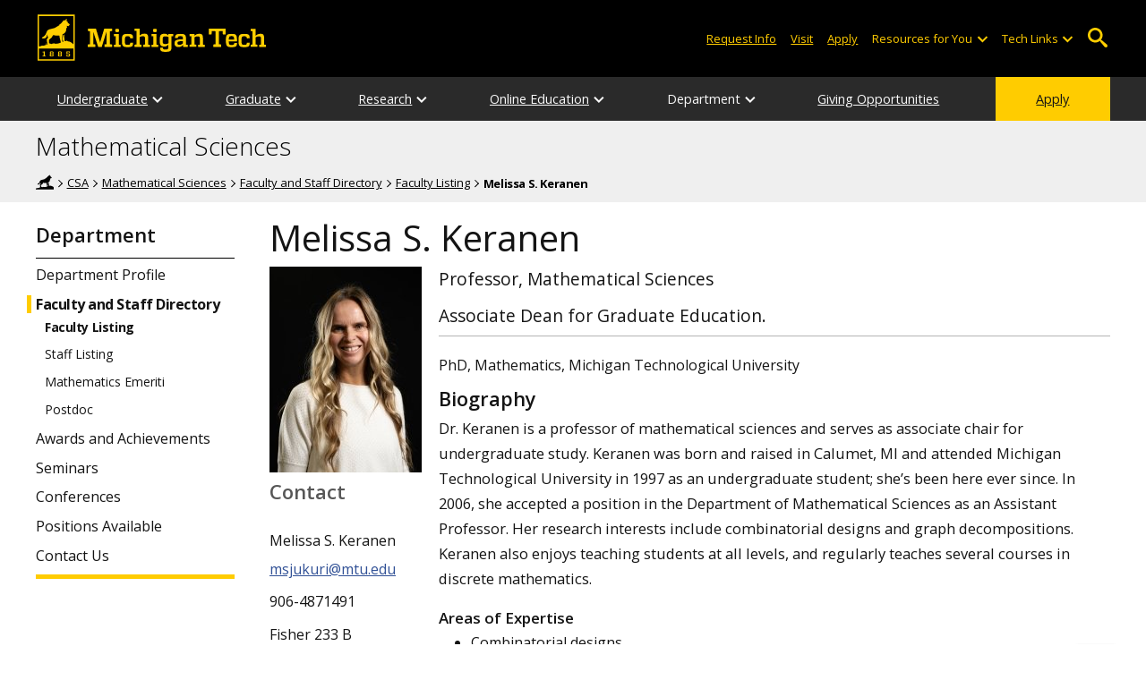

--- FILE ---
content_type: text/html; charset=UTF-8
request_url: https://www.mtu.edu/math/department/faculty-staff/faculty/keranen/
body_size: 9997
content:
<!DOCTYPE HTML><html lang="en">
   <head>
      <meta charset="UTF-8">
      <meta name="viewport" content="width=device-width, initial-scale=1">
      <title>Melissa S. Keranen | Mathematical Sciences</title>
      <meta name="Description" content="Melissa S. Keranen profile: Professor, Mathematical Sciences and Associate Dean for Graduate Education.. Mathematical Sciences, Michigan Tech.">
      <meta name="Keywords" content="Melissa S. Keranen Mathematical Sciences Michigan Tech, Melissa S. Keranen Mathematical Sciences, Melissa S. Keranen Michigan Tech, Melissa S. Keranen">
      


<!-- <link type="text/css" rel="stylesheet" href="//www.mtu.edu/mtu_resources/styles/n/normalize.css" /> -->
<!-- <link type="text/css" rel="stylesheet" href="//www.mtu.edu/mtu_resources/styles/n/base.css" /> -->
<link type="text/css" rel="stylesheet" href="//www.mtu.edu/mtu_resources/styles/n/base.css" />

<!-- this is the headcode include -->
<!--<link rel="stylesheet" href="/_resources/css/oustyles.css" />-->

<link href="//www.mtu.edu/mtu_resources/styles/n/print.css" type="text/css" rel="stylesheet" media="print" />
<script>/**
 * +------------------------------------------------------------------------+
 * | Global Settings                                                        |
 * +------------------------------------------------------------------------+
 */
(function() {
	// TODO: Fix if the user has switched their system preferences. 
	// Only set cookie in settings page.	
	function setFontSize(value) {
		if (value) {
			document.documentElement.classList.remove(window.mtuFontSize);
			document.documentElement.classList.add(value);
			window.mtuFontSize = value;
		}
	}

	function setReducedMotion(value) {
		if (value) {
			document.documentElement.classList.add("reduce-animations");
		} else {
			document.documentElement.classList.remove("reduce-animations");
		}
	}

	function setTheme(value) {
		if (value) {
			document.documentElement.classList.remove(window.mtuTheme);
			document.documentElement.classList.add(value);
			window.mtuTheme = value;
		}
	}
	
	const animQuery = window.matchMedia("(prefers-reduced-motion: reduce)");
	const darkQuery = window.matchMedia("(prefers-color-scheme: dark)");

	let mtuAnimations;
	let mtuFontSize;
	let mtuTheme;

	try {
		mtuAnimations = localStorage.getItem("mtuAnimations");
		mtuFontSize = localStorage.getItem("mtuFontSize");
		mtuTheme = localStorage.getItem("mtuTheme");
	} catch (error) {
		console.error(error);
		return;
	}

	setFontSize(mtuFontSize);
	setReducedMotion(mtuAnimations === "reduced" || animQuery.matches);

	if (mtuTheme === "system") {
		mtuTheme = darkQuery.matches ? "dark" : "light";
	}

	if (mtuTheme === "dark") {
		const link = document.createElement("link");
		link.href = "/mtu_resources/assets/css/app-dark.css";
		link.rel = "stylesheet";
		link.type = "text/css";

		document.head.append(link);
	}

	setTheme(mtuTheme);
})();

/**
 * +------------------------------------------------------------------------+
 * | Global Header and Navigation                                           |
 * +------------------------------------------------------------------------+
 */
(function() {
	function adjustNav() {
		let navBar = document.querySelector('.nav-bar');
		if (navBar) {
			let navCount = navBar.querySelectorAll('.menu_item').length;
			let height = navBar.clientHeight;	

			if (height > 50) {
			  navBar.style.setProperty('--navCount', navCount);
			  navBar.classList.add('nav-tall');
			} else {
			  navBar.style.removeProperty('--navCount');
			  navBar.classList.remove('nav-tall');
			}	
		}
	}
	
	// Adjust header height right away.
	adjustNav();
	
	// Re-adjust header height as content loads.
	window.addEventListener("DOMContentLoaded", adjustNav);
	window.addEventListener("load", adjustNav);
	
	// Setting up some space for items after the nav to be seen.
	function onResize() {
		let header = document.querySelector(".nav, .mtu-nav");
		let headerHeight;
		
		if (header) {
			headerHeight = header.clientHeight + "px";
			document.documentElement.style.setProperty("--mtu-header-height", headerHeight);
		}
	}
	
	// Create --mtu-header-height now.
	onResize();
	
	// Update --mtu-header-height on load.
	window.addEventListener("DOMContentLoaded", onResize);
	window.addEventListener("load", onResize);
	
	// Update --mtu-header-height on resize.
	let frameId;
	window.addEventListener("resize", function() {
		// Debounce the resize event.
		if (frameId) {
			window.cancelAnimationFrame(frameId);
		}
		
		frameId = window.requestAnimationFrame(onResize);
	});
})();

/**
 * Defers execution of the given function until after jQuery is loaded.
 */
function defer(fn) {
	if (window.jsSet) {
		fn();
		return;
	}
	
	setTimeout(function() {
		defer(fn);
	}, 100);
}
</script><meta property="mtu:ou_content_type" content="profile">
      <meta property="mtu:ou_content_id" content="9321b233-82c6-4415-882d-5ac7afbf1d54"><script type="application/ld+json">{
    "@context": "https://schema.org",
    "@type": "ProfilePage",
    "dateCreated": "2017-08-01T12:26:00-04:00",
    "dateModified": "2026-01-09T10:14:22-05:00",
    "mainEntity": {
        "@type": "Person",
        "name": "Melissa S. Keranen",
        "description": "Professor, Mathematical Sciences",
        "identifier": "msjukuri@mtu.edu",
        "image": [
            "https://www.mtu.edu/math/department/faculty-staff/faculty/keranen/images/melissa-keranen-09212023001-personnel170.jpg",
            "https://www.mtu.edu/math/department/faculty-staff/faculty/keranen/images/melissa-keranen-09212023001-personnel340.jpg"
        ]
    },
    "isPartOf": {
        "@type": "WebSite",
        "headline": "Michigan Technological University",
        "name": "Michigan Technological University",
        "legalName": "Michigan Technological University",
        "alternateName": [
            "Michigan Tech University",
            "Michigan Tech",
            "MTU",
            "mtu.edu",
            "Tech"
        ],
        "url": "https://www.mtu.edu/",
        "slogan": "Tomorrow Needs Michigan Tech. Tomorrow Needs You.",
        "foundingDate": "1885",
        "description": "Michigan Technological University is an R1 flagship technological research university founded in 1885. Our campus is situated just miles from Lake Superior in Michigan's Upper Peninsula."
    },
    "sameAs": [
        "https://www.mtu.edu/math/department/faculty-staff/faculty/keranen/index.html",
        "https://www.mtu.edu/sciences-arts/undergraduate/advisors/keranen/index.html"
    ]
}</script><link rel="canonical" href="https://www.mtu.edu/math/department/faculty-staff/faculty/keranen/">
      <script>
window.dataLayer = window.dataLayer || [];
if(window.devicePixelRatio > 1.5) {
	dataLayer.push({'retina':'true'});
} else {
	dataLayer.push({'retina':'false'});
}
let theme = localStorage.getItem('mtuTheme') || 'light';
let animations = localStorage.getItem('mtuAnimations') || 'no-preference';
let fontSize = localStorage.getItem('mtuFontSize') || 'font-normal';

dataLayer.push({'themes':theme,'animations':animations,'font_size':fontSize});
dataLayer.push({'pageType' : 'personnel',
'internalExternal' : 'external'});
</script>

<!-- Google Tag Manager -->
<script>(function(w,d,s,l,i){w[l]=w[l]||[];w[l].push({'gtm.start':
new Date().getTime(),event:'gtm.js'});var f=d.getElementsByTagName(s)[0],
j=d.createElement(s),dl=l!='dataLayer'?'&l='+l:'';j.async=true;j.src=
'https://gtm-tagging-1.mtu.edu/gtm.js?id='+i+dl;f.parentNode.insertBefore(j,f);
})(window,document,'script','dataLayer','GTM-K6W7S4L9');</script>
<!-- End Google Tag Manager -->


<link rel="preconnect" href="https://fonts.googleapis.com">
<link rel="preconnect" href="https://fonts.gstatic.com" crossorigin />
<link href="https://fonts.googleapis.com/css2?family=Open+Sans:ital,wght@0,300;0,400;0,600;0,700;1,400;1,600;1,700&display=swap" rel="preload" as="style">
<link href="https://fonts.googleapis.com/css2?family=Open+Sans:ital,wght@0,300;0,400;0,600;0,700;1,400;1,600;1,700&display=swap" rel="stylesheet" /></head>
   <body>
      <div aria-atomic="true" aria-live="polite" class="sr-only" id="sr-announcements" role="status"></div>
      <div class="stick"><svg xmlns="http://www.w3.org/2000/svg" viewBox="0 0 0 0" width="0" height="0" focusable="false" role="none" style="visibility: hidden; position: absolute; left: -9999px; overflow: hidden;" ><defs><filter id="wp-duotone-dark-grayscale"><feColorMatrix color-interpolation-filters="sRGB" type="matrix" values=" .299 .587 .114 0 0 .299 .587 .114 0 0 .299 .587 .114 0 0 .299 .587 .114 0 0 " /><feComponentTransfer color-interpolation-filters="sRGB" ><feFuncR type="table" tableValues="0 0.49803921568627" /><feFuncG type="table" tableValues="0 0.49803921568627" /><feFuncB type="table" tableValues="0 0.49803921568627" /><feFuncA type="table" tableValues="1 1" /></feComponentTransfer><feComposite in2="SourceGraphic" operator="in" /></filter></defs></svg><svg xmlns="http://www.w3.org/2000/svg" viewBox="0 0 0 0" width="0" height="0" focusable="false" role="none" style="visibility: hidden; position: absolute; left: -9999px; overflow: hidden;" ><defs><filter id="wp-duotone-grayscale"><feColorMatrix color-interpolation-filters="sRGB" type="matrix" values=" .299 .587 .114 0 0 .299 .587 .114 0 0 .299 .587 .114 0 0 .299 .587 .114 0 0 " /><feComponentTransfer color-interpolation-filters="sRGB" ><feFuncR type="table" tableValues="0 1" /><feFuncG type="table" tableValues="0 1" /><feFuncB type="table" tableValues="0 1" /><feFuncA type="table" tableValues="1 1" /></feComponentTransfer><feComposite in2="SourceGraphic" operator="in" /></filter></defs></svg><svg xmlns="http://www.w3.org/2000/svg" viewBox="0 0 0 0" width="0" height="0" focusable="false" role="none" style="visibility: hidden; position: absolute; left: -9999px; overflow: hidden;" ><defs><filter id="wp-duotone-purple-yellow"><feColorMatrix color-interpolation-filters="sRGB" type="matrix" values=" .299 .587 .114 0 0 .299 .587 .114 0 0 .299 .587 .114 0 0 .299 .587 .114 0 0 " /><feComponentTransfer color-interpolation-filters="sRGB" ><feFuncR type="table" tableValues="0.54901960784314 0.98823529411765" /><feFuncG type="table" tableValues="0 1" /><feFuncB type="table" tableValues="0.71764705882353 0.25490196078431" /><feFuncA type="table" tableValues="1 1" /></feComponentTransfer><feComposite in2="SourceGraphic" operator="in" /></filter></defs></svg><svg xmlns="http://www.w3.org/2000/svg" viewBox="0 0 0 0" width="0" height="0" focusable="false" role="none" style="visibility: hidden; position: absolute; left: -9999px; overflow: hidden;" ><defs><filter id="wp-duotone-blue-red"><feColorMatrix color-interpolation-filters="sRGB" type="matrix" values=" .299 .587 .114 0 0 .299 .587 .114 0 0 .299 .587 .114 0 0 .299 .587 .114 0 0 " /><feComponentTransfer color-interpolation-filters="sRGB" ><feFuncR type="table" tableValues="0 1" /><feFuncG type="table" tableValues="0 0.27843137254902" /><feFuncB type="table" tableValues="0.5921568627451 0.27843137254902" /><feFuncA type="table" tableValues="1 1" /></feComponentTransfer><feComposite in2="SourceGraphic" operator="in" /></filter></defs></svg><svg xmlns="http://www.w3.org/2000/svg" viewBox="0 0 0 0" width="0" height="0" focusable="false" role="none" style="visibility: hidden; position: absolute; left: -9999px; overflow: hidden;" ><defs><filter id="wp-duotone-midnight"><feColorMatrix color-interpolation-filters="sRGB" type="matrix" values=" .299 .587 .114 0 0 .299 .587 .114 0 0 .299 .587 .114 0 0 .299 .587 .114 0 0 " /><feComponentTransfer color-interpolation-filters="sRGB" ><feFuncR type="table" tableValues="0 0" /><feFuncG type="table" tableValues="0 0.64705882352941" /><feFuncB type="table" tableValues="0 1" /><feFuncA type="table" tableValues="1 1" /></feComponentTransfer><feComposite in2="SourceGraphic" operator="in" /></filter></defs></svg><svg xmlns="http://www.w3.org/2000/svg" viewBox="0 0 0 0" width="0" height="0" focusable="false" role="none" style="visibility: hidden; position: absolute; left: -9999px; overflow: hidden;" ><defs><filter id="wp-duotone-magenta-yellow"><feColorMatrix color-interpolation-filters="sRGB" type="matrix" values=" .299 .587 .114 0 0 .299 .587 .114 0 0 .299 .587 .114 0 0 .299 .587 .114 0 0 " /><feComponentTransfer color-interpolation-filters="sRGB" ><feFuncR type="table" tableValues="0.78039215686275 1" /><feFuncG type="table" tableValues="0 0.94901960784314" /><feFuncB type="table" tableValues="0.35294117647059 0.47058823529412" /><feFuncA type="table" tableValues="1 1" /></feComponentTransfer><feComposite in2="SourceGraphic" operator="in" /></filter></defs></svg><svg xmlns="http://www.w3.org/2000/svg" viewBox="0 0 0 0" width="0" height="0" focusable="false" role="none" style="visibility: hidden; position: absolute; left: -9999px; overflow: hidden;" ><defs><filter id="wp-duotone-purple-green"><feColorMatrix color-interpolation-filters="sRGB" type="matrix" values=" .299 .587 .114 0 0 .299 .587 .114 0 0 .299 .587 .114 0 0 .299 .587 .114 0 0 " /><feComponentTransfer color-interpolation-filters="sRGB" ><feFuncR type="table" tableValues="0.65098039215686 0.40392156862745" /><feFuncG type="table" tableValues="0 1" /><feFuncB type="table" tableValues="0.44705882352941 0.4" /><feFuncA type="table" tableValues="1 1" /></feComponentTransfer><feComposite in2="SourceGraphic" operator="in" /></filter></defs></svg><svg xmlns="http://www.w3.org/2000/svg" viewBox="0 0 0 0" width="0" height="0" focusable="false" role="none" style="visibility: hidden; position: absolute; left: -9999px; overflow: hidden;" ><defs><filter id="wp-duotone-blue-orange"><feColorMatrix color-interpolation-filters="sRGB" type="matrix" values=" .299 .587 .114 0 0 .299 .587 .114 0 0 .299 .587 .114 0 0 .299 .587 .114 0 0 " /><feComponentTransfer color-interpolation-filters="sRGB" ><feFuncR type="table" tableValues="0.098039215686275 1" /><feFuncG type="table" tableValues="0 0.66274509803922" /><feFuncB type="table" tableValues="0.84705882352941 0.41960784313725" /><feFuncA type="table" tableValues="1 1" /></feComponentTransfer><feComposite in2="SourceGraphic" operator="in" /></filter></defs></svg>

<section aria-label="skip links">
    <div class="skip-links" id="skip">
        <a href="#main">Skip to page content</a>
        <a href="#mtu-footer">Skip to footer navigation</a>
    </div>
</section>

<header class="mtu-nav">
    <div class="pre-nav-wrapper background-black">
        <div class="pre-nav">
            <button class="mobile-menu-button hide-for-desktop"
                    data-inactive>
                <span class="mobile-button-text">Menu</span>
            </button>

            <div class="pre-nav-logo">
                <a class="pre-nav-logo-link" href="https://www.mtu.edu">
                    <img alt="Michigan Tech Logo"
                         class="pre-nav-logo-image"
                         src="https://www.mtu.edu/mtu_resources/images/logos/michigan-tech-logo-full-yellow.svg"
                         width="255"
                         height="45" />
                </a>
            </div>

            <div class="audience-search display-audience show-for-desktop">
                <div class="audience-wrapper show-for-desktop">
                    <ul aria-label="Audiences"
                        class="audience-nav">
                        <li class="menu_item">
                                <a class="menu_link"
									aria-label="Request Information from Michigan Tech"
                                   href="/request/index.html">
                                    Request Info
                                </a>
                            </li><li class="menu_item">
                                <a class="menu_link"
									aria-label="Visit Michigan Tech"
                                   href="/visit/index.html">
                                    Visit
                                </a>
                            </li><li class="menu_item">
                                <a class="menu_link"
									aria-label="Apply to Michigan Tech"
                                   href="/apply/index.html">
                                    Apply
                                </a>
                            </li> 
                        
                        <li class="menu_item resources-links tech-links">
                                        <div class="menu_link">
                                            Resources for You
                                        </div>
                                        
                                        <button aria-label="Open sub-menu"
                                                class="submenu-button arrow"></button>
                                        
                                        <ul class="tech-links-menu menu_submenu">
                                        
                                            <li class="submenu_item">
                                                    <a
                                                       href="/future/index.html">
                                                        Prospective Students
                                                    </a>
                                                </li><li class="submenu_item">
                                                    <a
                                                       href="/admissions/enroll/index.html">
                                                        Admitted Students
                                                    </a>
                                                </li><li class="submenu_item">
                                                    <a
                                                       href="/current/index.html">
                                                        Current Students
                                                    </a>
                                                </li><li class="submenu_item">
                                                    <a
                                                       href="/faculty-staff/index.html">
                                                        Faculty and Staff
                                                    </a>
                                                </li><li class="submenu_item">
                                                    <a
                                                       href="/alumni/index.html">
                                                        Alumni and Friends
                                                    </a>
                                                </li><li class="submenu_item">
                                                    <a
                                                       href="/admissions/connect/parents/index.html">
                                                        Parents and Family
                                                    </a>
                                                </li><li class="submenu_item">
                                                    <a
                                                       href="/industry/index.html">
                                                        Industry/Partners
                                                    </a>
                                                </li> 
                                            
                                        </ul>
                                    </li>
                        
                        <li class="menu_item tech-links">
                            <div class="menu_link">
                                Tech Links
                            </div>

                            <button aria-label="Open sub-menu"
                                    class="submenu-button arrow"></button>

                            <ul class="tech-links-menu menu_submenu">
    <li class="submenu_item">
        <a class="link-az" href="/a2z/index.html">
            A to Z
        </a>
    </li>

    <li class="submenu_item">
        <a class="link-directory" href="/directory/">
            Campus Directory
        </a>
    </li>

    <li class="submenu_item">
        <a class="link-canvas" href="https://mtu.instructure.com/">
            Canvas
        </a>
    </li>

    <li class="submenu_item">
        <a class="link-concur" href="https://sso.mtu.edu/cas/idp/profile/SAML2/Unsolicited/SSO?providerId=https%3A%2F%2Fwww.concursolutions.com">
            Concur
        </a>
    </li>

    <li class="submenu_item">
        <a class="link-email" href="https://mail.google.com/a/mtu.edu/">
            Email
        </a>
    </li>
    
    <li class="submenu_item">
        <a class="link-mymt" href="https://www.mtu.edu/experience/">
            Experience
        </a>
    </li>

    <li class="submenu_item">
        <a class="link-sds" href="https://www.mtu.edu/sds/">
            Safety Data Sheets
        </a>
    </li>
    
    <li class="submenu_item">
        <a class="link-settings" href="/site-settings/index.html">
            Website Settings
        </a>
    </li>
</ul>
                        </li>
                    </ul>
                </div>

                <!-- Google Tag Manager (noscript) -->
<noscript aria-hidden="true"><iframe src="https://gtm-tagging-1.mtu.edu/ns.html?id=GTM-K6W7S4L9"
height="0" width="0" style="display:none;visibility:hidden"></iframe></noscript>
<!-- End Google Tag Manager (noscript) -->
	<div class="desktop-search-bar search-bar show-for-desktop">
		<form action="https://www.mtu.edu/search/" class="search-fields invisible">
				<label for="desktop-search">
					Search
				</label>
	
			<input class="search-text"
				id="desktop-search"
				name="q"
				type="search" />
	
			<button class="search-clear">
				Clear Search Input
			</button>
	
			<label for="search-options" hidden>
				Search Category
			</label>
	
			<select class="search-options" id="search-options">
				<option value="mtu">
					Michigan Tech
				</option>
				 
				<option data-action="https://www.mtu.edu/math/" data-name="s" value="site">
					This Site
				</option>
								<option data-action="https://www.mtu.edu/majors/" value="programs">
					Programs
				</option>
			</select>
	
			<button class="search-button" type="submit">
				Go
			</button>
		</form>
	
		<button aria-expanded="false" class="search-toggle-button">
			Open Search
		</button>
	</div>
	            </div>
        </div>
    </div>

   <nav class="nav-bar show-for-desktop">
      <ul class="menu" aria-label="Main Navigation">
      <li class="menu_item menu_has-submenu"><a href="/math/undergraduate/" class="menu_link">Undergraduate</a><button class="submenu-button arrow" aria-expanded="false" aria-label="Undergraduate sub-menu"></button>
<ul class="menu_submenu"><li class="submenu_item"><a class="submenu_link" href="/math/undergraduate/mathematics/"><span>Mathematics BS</span></a>
</li><li class="submenu_item"><a class="submenu_link" href="/math/undergraduate/math-computer-science/"><span>Mathematics and Computer Science BS</span></a>
</li><li class="submenu_item"><a class="submenu_link" href="/math/undergraduate/statistics/"><span>Statistics BS</span></a>
</li><li class="submenu_item"><a class="submenu_link" href="/math/undergraduate/minors-certificates/"><span>Minors and Certificates</span></a>
</li><li class="submenu_item"><a class="submenu_link" href="/math/undergraduate/placement/"><span>Math Placement</span></a>
</li><li class="submenu_item"><a class="submenu_link" href="/math/undergraduate/advising/"><span>Advising</span></a>
</li><li class="submenu_item"><a class="submenu_link" href="/math/online/"><span>Online Math Classes</span></a>
</li><li class="submenu_item"><a class="submenu_link" href="/math/undergraduate/learning-center/"><span>Learning Center</span></a>
</li><li class="submenu_item"><a class="submenu_link" href="/math/undergraduate/mathlab/"><span>MathLab</span></a>
</li><li class="submenu_item"><a class="submenu_link" href="/math/salaries/"><span>Math Salary Statistics</span></a>
</li></ul>
</li><li class="menu_item menu_has-submenu"><a href="/math/graduate/program/" class="menu_link">Graduate</a><button class="submenu-button arrow" aria-expanded="false" aria-label="Graduate sub-menu"></button>
<ul class="menu_submenu"><li class="submenu_item"><a class="submenu_link" href="/math/graduate/program/"><span>Program Information</span></a>
</li><li class="submenu_item"><a class="submenu_link" href="/math/graduate/mathematical-sciences/"><span>Mathematical Sciences MS, PhD</span></a>
</li><li class="submenu_item"><a class="submenu_link" href="/gradschool/programs/degrees/applied-statistics/"><span>Applied Statistics MS</span></a>
</li><li class="submenu_item"><a class="submenu_link" href="/gradschool/programs/degrees/statistics/"><span>Statistics MS, PhD</span></a>
</li><li class="submenu_item"><a class="submenu_link" href="/math/graduate/degree-requirements/"><span>Degree Requirements</span></a>
</li><li class="submenu_item"><a class="submenu_link" href="/math/graduate/admissions-funding/"><span>Admissions and Funding</span></a>
</li><li class="submenu_item"><a class="submenu_link" href="/math/graduate/qualifying-exam/"><span>Qualifying Exam</span></a>
</li><li class="submenu_item"><a class="submenu_link" href="/math/graduate/comprehensive-exam/"><span>Comprehensive Exam</span></a>
</li><li class="submenu_item"><a class="submenu_link" href="/math/graduate/students/"><span>Grad Student Directory</span></a>
</li><li class="submenu_item"><a class="submenu_link" href="/math/graduate/theses-dissertations/"><span>Theses and Dissertations</span></a>
</li></ul>
</li><li class="menu_item menu_has-submenu"><a href="/math/research/interests/" class="menu_link">Research</a><button class="submenu-button arrow" aria-expanded="false" aria-label="Research sub-menu"></button>
<ul class="menu_submenu"><li class="submenu_item"><a class="submenu_link" href="/math/research/algebra/"><span>Algebra and Combinatorics</span></a>
</li><li class="submenu_item"><a class="submenu_link" href="/math/research/computational/"><span>Computational and Applied Math</span></a>
</li><li class="submenu_item"><a class="submenu_link" href="/math/research/discrete/"><span>Discrete Math</span></a>
</li><li class="submenu_item"><a class="submenu_link" href="/math/research/education/"><span>Math Education</span></a>
</li><li class="submenu_item"><a class="submenu_link" href="/math/research/genetics/"><span>Statistical Genetics</span></a>
</li><li class="submenu_item"><a class="submenu_link" href="/math/research/statistics/"><span>Statistics and Probability</span></a>
</li><li class="submenu_item"><a class="submenu_link" href="/math/research/interests/"><span>Research Interests</span></a>
</li></ul>
</li><li class="menu_item menu_has-submenu"><a href="/math/online/" class="menu_link">Online Education</a><button class="submenu-button arrow" aria-expanded="false" aria-label="Online Education sub-menu"></button>
<ul class="menu_submenu"><li class="submenu_item"><a class="submenu_link" href="/math/online/"><span>Undergraduate Online Courses</span></a>
</li><li class="submenu_item"><a class="submenu_link" href="https://onlinedegrees.mtu.edu/programs/applied-statistics?schoolsrc=44088"><span>Applied Statistics, MS</span></a>
</li></ul>
</li><li class="menu_item menu_has-submenu"><div class="menu_link">Department</div><button class="submenu-button arrow" aria-expanded="false" aria-label="Department sub-menu"></button>
<ul class="menu_submenu"><li class="submenu_item"><a class="submenu_link" href="/math/department/profile/"><span>Department Profile</span></a>
</li><li class="submenu_item"><a class="submenu_link" href="/math/department/faculty-staff/"><span>Faculty and Staff Directory</span></a>
</li><li class="submenu_item"><a class="submenu_link" href="/math/department/awards/"><span>Awards and Achievements</span></a>
</li><li class="submenu_item"><a class="submenu_link" href="/math/department/seminars/"><span>Seminars</span></a>
</li><li class="submenu_item"><a class="submenu_link" href="https://conferences.math.mtu.edu/"><span>Conferences</span></a>
</li><li class="submenu_item"><a class="submenu_link" href="/math/department/positions/"><span>Positions Available</span></a>
</li><li class="submenu_item"><a class="submenu_link" href="/math/department/contact/"><span>Contact Us</span></a>
</li></ul>
</li><li class="menu_item"><a href="/math/giving/" class="menu_link">Giving Opportunities</a>
</li><li class="menu_item menu_item-yellow"><a href="/apply/" class="menu_link">Apply</a>
</li>      </ul>
   </nav>

    <nav class="offscreen-nav invisible">
      <div class="mobile-search-bar search-bar">
	<form action="https://www.mtu.edu/search/">
		<label for="mobile-search"
			   hidden>
			Search
		</label>

		<input class="search-text"
			   id="mobile-search"
			   name="q"
			   placeholder="Search"
			   type="search" />

		<button class="search-clear">
			Clear Search Input
		</button>

		<label for="mobile-search-options"
			   hidden>
			Search Category
		</label>

		<select class="search-options"
				id="mobile-search-options">
			<option value="mtu">
				Michigan Tech
			</option>

			 
			<option data-action="https://www.mtu.edu/math/" data-name="s" value="site">
				This Site
			</option>
			
			<option data-action="https://www.mtu.edu/majors"
					value="programs">
				Programs
			</option>
		</select>

		<button class="search-button"
				type="submit">
			Search
		</button>
	</form>
</div>
        

        <ul class="menu"
            aria-label="Main Navigation">

           
            <li class="menu_item menu_has-submenu"><a href="/math/undergraduate/" class="menu_link">Undergraduate</a><button class="submenu-button arrow" aria-expanded="false" aria-label="Undergraduate sub-menu"></button>
<ul class="menu_submenu"><li class="submenu_item"><a class="submenu_link" href="/math/undergraduate/mathematics/"><span>Mathematics BS</span></a>
</li><li class="submenu_item"><a class="submenu_link" href="/math/undergraduate/math-computer-science/"><span>Mathematics and Computer Science BS</span></a>
</li><li class="submenu_item"><a class="submenu_link" href="/math/undergraduate/statistics/"><span>Statistics BS</span></a>
</li><li class="submenu_item"><a class="submenu_link" href="/math/undergraduate/minors-certificates/"><span>Minors and Certificates</span></a>
</li><li class="submenu_item"><a class="submenu_link" href="/math/undergraduate/placement/"><span>Math Placement</span></a>
</li><li class="submenu_item"><a class="submenu_link" href="/math/undergraduate/advising/"><span>Advising</span></a>
</li><li class="submenu_item"><a class="submenu_link" href="/math/online/"><span>Online Math Classes</span></a>
</li><li class="submenu_item"><a class="submenu_link" href="/math/undergraduate/learning-center/"><span>Learning Center</span></a>
</li><li class="submenu_item"><a class="submenu_link" href="/math/undergraduate/mathlab/"><span>MathLab</span></a>
</li><li class="submenu_item"><a class="submenu_link" href="/math/salaries/"><span>Math Salary Statistics</span></a>
</li></ul>
</li><li class="menu_item menu_has-submenu"><a href="/math/graduate/program/" class="menu_link">Graduate</a><button class="submenu-button arrow" aria-expanded="false" aria-label="Graduate sub-menu"></button>
<ul class="menu_submenu"><li class="submenu_item"><a class="submenu_link" href="/math/graduate/program/"><span>Program Information</span></a>
</li><li class="submenu_item"><a class="submenu_link" href="/math/graduate/mathematical-sciences/"><span>Mathematical Sciences MS, PhD</span></a>
</li><li class="submenu_item"><a class="submenu_link" href="/gradschool/programs/degrees/applied-statistics/"><span>Applied Statistics MS</span></a>
</li><li class="submenu_item"><a class="submenu_link" href="/gradschool/programs/degrees/statistics/"><span>Statistics MS, PhD</span></a>
</li><li class="submenu_item"><a class="submenu_link" href="/math/graduate/degree-requirements/"><span>Degree Requirements</span></a>
</li><li class="submenu_item"><a class="submenu_link" href="/math/graduate/admissions-funding/"><span>Admissions and Funding</span></a>
</li><li class="submenu_item"><a class="submenu_link" href="/math/graduate/qualifying-exam/"><span>Qualifying Exam</span></a>
</li><li class="submenu_item"><a class="submenu_link" href="/math/graduate/comprehensive-exam/"><span>Comprehensive Exam</span></a>
</li><li class="submenu_item"><a class="submenu_link" href="/math/graduate/students/"><span>Grad Student Directory</span></a>
</li><li class="submenu_item"><a class="submenu_link" href="/math/graduate/theses-dissertations/"><span>Theses and Dissertations</span></a>
</li></ul>
</li><li class="menu_item menu_has-submenu"><a href="/math/research/interests/" class="menu_link">Research</a><button class="submenu-button arrow" aria-expanded="false" aria-label="Research sub-menu"></button>
<ul class="menu_submenu"><li class="submenu_item"><a class="submenu_link" href="/math/research/algebra/"><span>Algebra and Combinatorics</span></a>
</li><li class="submenu_item"><a class="submenu_link" href="/math/research/computational/"><span>Computational and Applied Math</span></a>
</li><li class="submenu_item"><a class="submenu_link" href="/math/research/discrete/"><span>Discrete Math</span></a>
</li><li class="submenu_item"><a class="submenu_link" href="/math/research/education/"><span>Math Education</span></a>
</li><li class="submenu_item"><a class="submenu_link" href="/math/research/genetics/"><span>Statistical Genetics</span></a>
</li><li class="submenu_item"><a class="submenu_link" href="/math/research/statistics/"><span>Statistics and Probability</span></a>
</li><li class="submenu_item"><a class="submenu_link" href="/math/research/interests/"><span>Research Interests</span></a>
</li></ul>
</li><li class="menu_item menu_has-submenu"><a href="/math/online/" class="menu_link">Online Education</a><button class="submenu-button arrow" aria-expanded="false" aria-label="Online Education sub-menu"></button>
<ul class="menu_submenu"><li class="submenu_item"><a class="submenu_link" href="/math/online/"><span>Undergraduate Online Courses</span></a>
</li><li class="submenu_item"><a class="submenu_link" href="https://onlinedegrees.mtu.edu/programs/applied-statistics?schoolsrc=44088"><span>Applied Statistics, MS</span></a>
</li></ul>
</li><li class="menu_item menu_has-submenu"><div class="menu_link">Department</div><button class="submenu-button arrow" aria-expanded="false" aria-label="Department sub-menu"></button>
<ul class="menu_submenu"><li class="submenu_item"><a class="submenu_link" href="/math/department/profile/"><span>Department Profile</span></a>
</li><li class="submenu_item"><a class="submenu_link" href="/math/department/faculty-staff/"><span>Faculty and Staff Directory</span></a>
</li><li class="submenu_item"><a class="submenu_link" href="/math/department/awards/"><span>Awards and Achievements</span></a>
</li><li class="submenu_item"><a class="submenu_link" href="/math/department/seminars/"><span>Seminars</span></a>
</li><li class="submenu_item"><a class="submenu_link" href="https://conferences.math.mtu.edu/"><span>Conferences</span></a>
</li><li class="submenu_item"><a class="submenu_link" href="/math/department/positions/"><span>Positions Available</span></a>
</li><li class="submenu_item"><a class="submenu_link" href="/math/department/contact/"><span>Contact Us</span></a>
</li></ul>
</li><li class="menu_item"><a href="/math/giving/" class="menu_link">Giving Opportunities</a>
</li><li class="menu_item menu_item-yellow"><a href="/apply/" class="menu_link">Apply</a>
</li>    
            <li class="menu_item menu_has-submenu menu_item-black">
                <div class="menu_link">
				Connect with Us                </div>

                <button aria-label="Open sub-menu"
                        class="submenu-button arrow"></button>

                <ul class="tech-links-menu menu_submenu">
                    <li class="submenu_item">
                            <a class="submenu_link"
							   aria-label="Request Information from Michigan Tech"
                               href="/request/index.html">
                                Request Info
                            </a>
                        </li><li class="submenu_item">
                            <a class="submenu_link"
							   aria-label="Visit Michigan Tech"
                               href="/visit/index.html">
                                Visit
                            </a>
                        </li><li class="submenu_item">
                            <a class="submenu_link"
							   aria-label="Apply to Michigan Tech"
                               href="/apply/index.html">
                                Apply
                            </a>
                        </li> 
                </ul>
            </li>
            
            <li class="menu_item menu_has-submenu menu_item-black">
                                        <div class="menu_link">
                                            Resources for You
                                        </div>
                                        
                                        <button aria-label="Open sub-menu"
                                                class="submenu-button arrow"></button>
                                        
                                        <ul class="tech-links-menu menu_submenu">
                                        
                                            <li class="submenu_item">
                                                    <a class="submenu_link"
                                                       href="/future/index.html">
                                                        Prospective Students
                                                    </a>
                                                </li><li class="submenu_item">
                                                    <a class="submenu_link"
                                                       href="/admissions/enroll/index.html">
                                                        Admitted Students
                                                    </a>
                                                </li><li class="submenu_item">
                                                    <a class="submenu_link"
                                                       href="/current/index.html">
                                                        Current Students
                                                    </a>
                                                </li><li class="submenu_item">
                                                    <a class="submenu_link"
                                                       href="/faculty-staff/index.html">
                                                        Faculty and Staff
                                                    </a>
                                                </li><li class="submenu_item">
                                                    <a class="submenu_link"
                                                       href="/alumni/index.html">
                                                        Alumni and Friends
                                                    </a>
                                                </li><li class="submenu_item">
                                                    <a class="submenu_link"
                                                       href="/admissions/connect/parents/index.html">
                                                        Parents and Family
                                                    </a>
                                                </li><li class="submenu_item">
                                                    <a class="submenu_link"
                                                       href="/industry/index.html">
                                                        Industry/Partners
                                                    </a>
                                                </li> 
                                            
                                        </ul>
                                    </li>

            <li class="menu_item menu_has-submenu menu_item-black">
                <div class="menu_link">
                    Tech Links
                </div>

                <button aria-label="Open sub-menu"
                        class="submenu-button arrow"></button>

                <ul class="tech-links-menu menu_submenu">
    <li class="submenu_item">
        <a class="link-az" href="/a2z/index.html">
            A to Z
        </a>
    </li>
    
    <li class="submenu_item">
        <a class="link-directory" href="/directory/">
            Campus Directory
        </a>
    </li>

    <li class="submenu_item">
        <a class="link-canvas" href="https://mtu.instructure.com/">
            Canvas
        </a>
    </li>
    
    <li class="submenu_item">
        <a class="link-concur" href="https://sso.mtu.edu/cas/idp/profile/SAML2/Unsolicited/SSO?providerId=https%3A%2F%2Fwww.concursolutions.com">
            Concur
        </a>
    </li>

    <li class="submenu_item">
        <a class="link-email" href="https://mail.google.com/a/mtu.edu/">
            Email
        </a>
    </li>
    
    <li class="submenu_item">
        <a class="link-mymt" href="https://www.mtu.edu/experience/">
            Experience
        </a>
    </li>

    <li class="submenu_item">
        <a class="link-sds" href="https://www.mtu.edu/sds/">
            Safety Data Sheets
        </a>
    </li>
    
    <li class="submenu_item">
        <a class="link-settings" href="/site-settings/index.html">
            Website Settings
        </a>
    </li>
</ul>
            </li>
        </ul>
    </nav>
</header>         <section class="background-light-gray" aria-label="Site Title">
            <div class="site-title-wrapper">
               <div class="site-title">
                  <div class="title"><span><a href="/math/">Mathematical Sciences</a></span></div>
                  <div id="breadcrumbs" role="navigation" aria-label="breadcrumbs" class="breadcrumbs">
                     <ul>
                        <li><a href="/">Home</a></li>
                        <li><a href="/sciences-arts/index.html">CSA</a></li>
                        <li><a href="/math/">Mathematical Sciences</a></li>
                        <li><a href="/math/department/faculty-staff/">Faculty and Staff Directory</a></li>
                        <li><a href="/math/department/faculty-staff/faculty/">Faculty Listing</a></li>
                        <li class="active" aria-current="page">Melissa S. Keranen</li>
                     </ul>
                  </div>
               </div>
               </div>
         </section>
         <div id="main" role="main" class="main">
            <section id="body_section" class="body-section" aria-label="main content">
               <div class="full-width">
                  <div class="clearer"></div>
                  <div class="left leftnav">
                     <div id="toggle-left"><img class="more-menu left" height="16" width="20" aria-hidden="true" role="presentation" src="/_resources/images/icons/hamburger.svg" alt="Open"><button class="left not-button"> Also in this section</button></div>
                     <nav aria-label="left side navigtion bar">
                        <ul id="main_links">
                           <li class="nav-title active"><span class="nav-title-heading">Department</span><div class="sublinks">
                                 <ul class="firstlevel"><li><a  href="/math/department/profile/">Department Profile</a></li><li class="active"><a  href="/math/department/faculty-staff/">Faculty and Staff Directory</a><ul class="secondlevel"><li class="active"><a href="/math/department/faculty-staff/faculty/">Faculty Listing</a></li><li><a href="/math/department/faculty-staff/staff/">Staff Listing</a></li><li><a href="/math/department/faculty-staff/emeriti/">Mathematics Emeriti</a></li><li><a href="/math/department/faculty-staff/postdoc/">Postdoc</a></li></ul></li><li><a  href="/math/department/awards/">Awards and Achievements</a></li><li><a  href="/math/department/seminars/">Seminars</a></li><li><a  href="https://conferences.math.mtu.edu/">Conferences</a></li><li><a  href="/math/department/positions/">Positions Available</a></li><li><a  href="/math/department/contact/">Contact Us</a></li></ul>
                              </div>
                           </li>
                        </ul>
                     </nav>
                  </div>
                  <div id="content" class="content">
                     <article id="content_body" aria-label="content" class="main-content">
                        <h1>Melissa S. Keranen</h1>
                        <div id="personnel">
                           <div class="person">
                              <div class="photo"><img class="img" height="230" width="170" alt="Melissa S. Keranen" src="/math/department/faculty-staff/faculty/keranen/images/melissa-keranen-09212023001-personnel170.jpg"><div class="contact">
                                    <h2>Contact</h2>
                                    <div class="personnel-contact-pronouns" style="display:none;">
                                       <p style="font-size:1rem;line-height:0;margin-top:1.6rem;">Melissa S. Keranen</p>
                                       <p style="font-size:1rem;font-style:italic;"></p>
                                    </div>
                                    <ul class="none">
                                       <li class="personnel-email-list-item"><a class="word_wrap" href="mailto:msjukuri@mtu.edu">msjukuri@mtu.edu</a></li>
                                       <li class="personnel-phone-list-item">906-4871491</li>
                                       <li>Fisher 233 B</li>
                                    </ul>
                                    <p><a class="button-blank" href="/math/department/faculty-staff/faculty/keranen/cv-keranen.pdf">Download CV</a></p>
                                 </div>
                              </div>
                              <div class="person_bio">
                                 <div class="personal">
                                    <ul class="none person_list">
                                       <li>Professor, Mathematical Sciences</li>
                                       <li>Associate Dean for Graduate Education.</li>
                                    </ul>
                                 </div>
                                 <div class="content_bio">
                                    <div class="degrees">
                                       <ul class="none">
                                          <li>PhD, Mathematics, Michigan Technological University</li>
                                       </ul>
                                    </div>
                                    <div class="bio_text">
                                       <h2>
                                          		Biography
                                          	</h2>
                                       <p>Dr. Keranen is a professor of mathematical sciences and serves as associate chair
                                          for undergraduate study. Keranen was born and raised in Calumet, MI and attended Michigan
                                          Technological University in 1997 as an undergraduate student; she’s been here ever
                                          since. In 2006, she accepted a position in the Department of Mathematical Sciences
                                          as an Assistant Professor. Her research interests include combinatorial designs and
                                          graph decompositions. Keranen also enjoys teaching students at all levels, and regularly
                                          teaches several courses in discrete mathematics.</p>
                                    </div>
                                 </div>
                                 <div class="right specialties">
                                    <h2>Areas of Expertise</h2>
                                    <ul xmlns:ouc="http://omniupdate.com/XSL/Variables" class="person_list">
                                       
                                       <li>Combinatorial designs</li>
                                       
                                       <li>Graph decompositions</li>
                                       
                                       <li>Graph colorings</li>
                                       </ul>
                                 </div>
                                 <div class="sliders">
                                    <div class="slider" tabindex="0" aria-expanded="false" role="button">
                                       <div class="bar accordion-title">
                                          <div class="h2">Recent Publications</div>
                                       </div>
                                       <div class="slider-content specialties accordion">
                                          <ul xmlns:ouc="http://omniupdate.com/XSL/Variables" class="person_list">
                                             
                                             <li>J. Asplund and M.S. Keranen, Mutually Orthogonal Equitable Latin Rectangles, Discrete
                                                Math, 311 (2011), 1015-1033.</li>
                                             
                                             <li>M.S. Keranen, M.R. Laffin, Fixed block configuration group divisible designs with
                                                block size six, Discrete Math, 312 (2012), 745-756.</li>
                                             
                                             <li>M.S. Keranen, D.L. Kreher, S. Ozkan, Uniform two-class regular partial Steiner triple
                                                systems, Journal of Combinatorial Designs, 20 (2012), 161-178.</li>
                                             
                                             <li>J. Asplund, M.S. Keranen, C. Rodger, Enclosings of lambda-Fold 5-Cycle Systems, Journal
                                                of Combinatorial Designs, To appear.</li>
                                             
                                             <li>M.S. Keranen, S. Ozkan, The Hamilton-Waterloo problem with 4-cycles and a single factor
                                                of n-cycles, Graphs and Combinatorics, To appear.</li>
                                             </ul>
                                       </div>
                                    </div>
                                 </div>
                                 		
                                 	</div>
                           </div>
                        </div>
                        <div class="clearer"></div>
                     </article>
                  </div>
                  <div class="clearer"></div>
               </div>
            </section>
         </div>
         <div class="push"></div>
      </div>
      <footer xmlns:xlink="http://www.w3.org/1999/xlink" id="mtu-footer" class="mtu-footer">
   <div class="footer__pre-nav-wrapper">
      <ul class="no-bullet footer__pre-nav row">
         <li class="footer-button"><a aria-label="Request Information from Michigan Tech" href="/request/index.html">Request Information</a></li>
         <li class="footer-button"><a aria-label="Schedule a Visit at Michigan Tech" href="/visit/index.html">Schedule a Visit</a></li>
         <li class="footer-button-give"><a aria-label="Give to Michigan Tech" href="/giving/index.html">Give</a></li>
         <li class="footer-button-apply"><a aria-label="Apply to Michigan Tech" href="/apply/index.html">Apply</a></li>
      </ul>
   </div>
   <div class="footer row">
      <div class="footer-menu">
         <h2 class="footer-menu__title">Admissions</h2>
         <ul class="no-bullet">
            <li><a href="/admissions/index.html">Undergraduate Admissions</a></li>
            <li><a href="/gradschool/index.html">Graduate Admissions</a></li>
            <li><a href="/globalcampus/index.html">Global Campus</a></li>
            <li><a aria-label="Request Information from Michigan Tech" href="/request/index.html" class="footer-rfi">Request Information</a></li>
            <li><a aria-label="Schedule a Visit to Michigan Tech" href="/visit/index.html" class="footer-visit">Schedule a Visit</a></li>
            <li><a aria-label="Apply to Michigan Tech" href="/apply/index.html" class="footer-apply">Apply</a></li>
            <li><a aria-label="Virtual Tours of Michigan Tech" href="/virtual-tours/index.html">Virtual Tours</a></li>
         </ul>
      </div>
      <div class="footer-menu">
         <h2 class="footer-menu__title">Study and Live</h2>
         <ul class="no-bullet">
            <li><a href="/academics/">Academics</a></li>
            <li><a href="/majors/index.html">Degrees / Majors</a></li>
            <li><a href="/library/index.html">Library</a></li>
            <li><a href="https://www.michigantechhuskies.com/">Athletics</a></li>
            <li><a href="/tour/index.html">Campus and Beyond</a></li>
            <li><a href="https://events.mtu.edu/">Events Calendar</a></li>
            <li><a href="https://michigantechrecreation.com/index.aspx">Recreation</a></li>
         </ul>
      </div>
      <div class="footer-menu">
         <h2 class="footer-menu__title">Campus Info</h2>
         <ul class="no-bullet">
            <li><a href="/about/index.html">About Michigan Tech</a></li>
            <li><a href="/provost/accreditation/index.html" aria-label="University Accreditation">Accreditation</a></li>
            <li><a href="https://map.mtu.edu/">Campus Map</a></li>
            <li><a href="/jobs/index.html">Jobs at Michigan Tech</a></li>
            <li><a href="/news/index.html">News</a></li>
            <li><a href="https://www.mtu.edu/syp/">Summer Youth Programs</a></li>
            <li><a href="/webcams/index.html">Webcams</a></li>
         </ul>
      </div>
      <div class="footer-menu">
         <h2 class="footer-menu__title">Policies and Safety</h2>
         <ul class="no-bullet">
            <li><a href="/title-ix/resources/campus-safety/index.html" aria-label="Campus Safety Information and Resources">Campus Safety Information</a></li>
            <li><a href="/emergencycontacts/index.html">Emergency Contact Information</a></li>
            <li><a href="/deanofstudents/concern/index.html">Report a Concern</a></li>
            <li><a href="/publicsafety/index.html">Public Safety / Police Services</a></li>
            <li><a href="/student-affairs/interests/student-disclosure/index.html">Student Disclosures</a></li>
            <li><a href="/title-ix/index.html">Title IX</a></li>
            <li><a href="/policy/policies/index.html">University Policies</a></li>
         </ul>
      </div>
   </div>
   <div class="row footer__contact">
      <div class="footer__contact-info"><script type="text/javascript">
				(function () {
					let givingHostnames = ["www.mtu.edu", "give.mtu.edu"];
					let givingHref = "\/math\/giving\/index.html";
					let givingBtn = document.querySelector(".footer-button-give a");
					if (givingBtn === null) {
						return;
					}

					let givingUrl = new URL(givingHref, "https://www.mtu.edu/");

					if (Array.from(givingHostnames).includes(givingUrl.hostname)) {
						givingBtn.href = givingUrl.toString();
					}
				})();
			</script><style>
				.footer__pre-nav li:nth-of-type(1), .footer__pre-nav li:nth-of-type(2), .footer__pre-nav li:nth-of-type(3), .footer__pre-nav li:nth-of-type(4) {
					display: block;
				}
			</style><h2><a class="text-gold underline-on-hover" href="/math/">Mathematical Sciences</a></h2><div class="footer__contact-info-address">Fisher 302<br />																					1400 Townsend Drive<br />																					Houghton, MI 49931</div><div><ul class="bar-separator no-bullet"><li class="phone"><a href="tel:9064871495">906-487-1495</a></li><li class="fax"><a href="tel:9064873133">906-487-3133</a></li><li class="email"><a href="mailto:mathdept@mtu.edu">mathdept@mtu.edu</a></li></ul></div><a class="text-gold" href="/math/department/contact/">Contact Us</a><ul class="social-medium center"><li><a class="facebook" href="https://www.facebook.com/profile.php?id=100086619613325" target="_blank">Facebook</a></li></ul></div>
      <div class="footer__contact-social">
         <div class="mtu-logo logo"><a href="/" class="mtu-logo mtu-logo-footer"><img src="//www.mtu.edu/mtu_resources/images/logos/michigan-tech-logo-fullname-solid-old.svg" height="132" width="200" alt="Michigan Technological University" loading="lazy"></a></div>
      </div>
   </div>
   <div class="footer__post-info row">
      <div>
         <ul class="bar-separator no-bullet aside">
            <li><a href="/accessibility/index.html">Accessibility</a></li>
            <li><a href="/eo-compliance/equal-opportunity-hiring/index.html">Equal Opportunity</a></li>
            <li><a href="mailto:webmaster@mtu.edu">Email the Webmaster</a></li>
         </ul>
      </div>
      <div>
         <ul class="bar-separator no-bullet">
            <li><a href="/tomorrowneeds/index.html"><strong>Tomorrow Needs Michigan Tech</strong></a></li>
            <li><span id="directedit">©</span>
               2026 <a href="https://www.mtu.edu">Michigan Technological University</a></li>
         </ul>
      </div>
   </div>
</footer>

<!--[if (!IE)|(gt IE 8)]><!--> 
	<script src="//www.mtu.edu/mtu_resources/script/n/jquery.js"></script> 
<!--<![endif]-->

<!--[if lte IE 8]>
	<script src="//www.mtu.edu/mtu_resources/script/n/jquery-ie.js"></script>
<![endif]-->

<script src="//www.mtu.edu/mtu_resources/assets/js/app.js"></script>
<script>
            var OUC = OUC || {};
            OUC.globalProps = OUC.globalProps || {};
            OUC.props = OUC.props || {};
            
            
                OUC.globalProps['path'] = "/math/department/faculty-staff/faculty/keranen/index.html";
                OUC.globalProps['domain'] = "https://www.mtu.edu";
                OUC.globalProps['index-file'] = "index";
                OUC.globalProps['extension'] = "html";
            
            var key;
            for (key in OUC.globalProps) {
            OUC.props[key] = OUC.globalProps[key];
            }
        </script>
      <script>
	$(function(){
		var $domain      = OUC.globalProps['domain'];
		var $currentPage = OUC.globalProps['path'];
		var $extension   = OUC.globalProps['extension'];
		var $indexFile   = OUC.globalProps['index-file'];
		
		$currentPage = $domain + $currentPage.replace(/index\.\w+/i, '');
		
		
		$('.leftnav .sublinks ul li').each(function(index, anchorTag){

			$link =  $("> a", this).attr('href');
			$link = $domain+$link.replace(/index\.\w+/i, '');
			var $count1 = ($link.match(/\//g) || []).length;
			
			// check if link matches current page
			/*if ($currentPage.includes($link) && $count1 > 4)
			{
				$(this).addClass('active');
				// break out of the loop
				return false;
			}*/
		});

		$('.category-nav-bar > li.main-nav-item').each(function(index, anchorTag){

			$link =  $("a", this).attr('href');
			if($link) {
				$link = $domain+$link.replace(/index\.\w+/i, '');
			}
			// check if link matches current page
			if ($currentPage.includes($link))
			{
				$(this).addClass('in');
				// break out of the loop
				return false;
			}
		});
	});
</script>
<div id="hidden" style="display:none;"><a id="de" href="https://a.cms.omniupdate.com/11/?skin=oucampus&amp;account=MTU&amp;site=www&amp;action=de&amp;path=/math/department/faculty-staff/faculty/keranen/index.pcf">©</a></div>
   </body>
</html>

--- FILE ---
content_type: text/plain
request_url: https://gtm-tagging-1.mtu.edu/g/collect?v=2&tid=G-4700E3SK7B&gtm=45he61r1v869524962z89191288006za20kzb9191288006zd9191288006&_p=1769739461545&gcs=G1--&gcd=13l3l3R3l5l1&npa=0&dma=0&cid=22931982.1769739464&ecid=418217369&ul=en-us%40posix&sr=1280x720&_fplc=0&ur=US&frm=0&pscdl=noapi&_eu=AAAAAGQ&sst.rnd=1171879292.1769739463&sst.tft=1769739461545&sst.lpc=118163541&sst.navt=n&sst.ude=1&sst.sw_exp=1&_s=2&tag_exp=103116026~103200004~104527907~104528500~104573694~104684208~104684211~115495940~115938465~115938468~116185181~116185182~116491844~116988316~117041587&sid=1769739463&sct=1&seg=0&dl=https%3A%2F%2Fwww.mtu.edu%2Fmath%2Fdepartment%2Ffaculty-staff%2Ffaculty%2Fkeranen%2F&dt=Melissa%20S.%20Keranen%20%7C%20Mathematical%20Sciences&_tu=BA&en=scroll_depth&ep.retina=false&ep.theme=light&ep.animations=no-preference&ep.font_size=not%20set&ep.viewport_size=1280x720&epn.percent=25&_et=19&tfd=3497&richsstsse
body_size: -339
content:
event: message
data: {"send_pixel":["https://analytics.google.com/g/s/collect?dma=0&npa=0&gcs=G1--&gcd=13l3l3R3l5l1&gtm=45h91e61s0v869524962z89191288006z99180677910za20kzb9191288006zd9191288006&tag_exp=103116026~103200004~104527907~104528500~104573694~104684208~104684211~115495940~115938465~115938468~116185181~116185182~116491844~116988316~117041587~117227944&_is_sw=0&_tu=BA&_gsid=4700E3SK7BoF17E4IugQkkd43qyiHkjA"],"options":{}}

event: message
data: {"response":{"status_code":200,"body":""}}



--- FILE ---
content_type: text/plain
request_url: https://gtm-tagging-1.mtu.edu/g/collect?v=2&tid=G-4700E3SK7B&gtm=45he61r1v869524962z89191288006za20kzb9191288006zd9191288006&_p=1769739461545&gcs=G1--&gcd=13l3l3R3l5l1&npa=0&dma=0&cid=22931982.1769739464&ecid=418217369&ul=en-us%40posix&sr=1280x720&_fplc=0&ur=US&frm=0&pscdl=noapi&ec_mode=c&_eu=AAAAAGA&sst.rnd=1171879292.1769739463&sst.tft=1769739461545&sst.lpc=118163541&sst.navt=n&sst.ude=1&sst.sw_exp=1&_s=1&tag_exp=103116026~103200004~104527907~104528500~104573694~104684208~104684211~115495940~115938465~115938468~116185181~116185182~116491844~116988316~117041587&sid=1769739463&sct=1&seg=0&dl=https%3A%2F%2Fwww.mtu.edu%2Fmath%2Fdepartment%2Ffaculty-staff%2Ffaculty%2Fkeranen%2F&dt=Melissa%20S.%20Keranen%20%7C%20Mathematical%20Sciences&_tu=BA&en=page_view&_fv=1&_nsi=1&_ss=1&ep.retina=false&ep.theme=light&ep.animations=no-preference&ep.font_size=not%20set&ep.viewport_size=1280x720&ep.page_h1=Melissa%20S.%20Keranen&ep.user_data._tag_mode=MANUAL&tfd=3455&richsstsse
body_size: -339
content:
event: message
data: {"send_pixel":["https://analytics.google.com/g/s/collect?dma=0&npa=0&gcs=G1--&gcd=13l3l3R3l5l1&gtm=45h91e61s0v869524962z89191288006z99180677910za20kzb9191288006zd9191288006&tag_exp=103116026~103200004~104527907~104528500~104573694~104684208~104684211~115495940~115938465~115938468~116185181~116185182~116491844~116988316~117041587~117227944&_is_sw=0&_tu=BA&_gsid=4700E3SK7BZMM3O16N9UK2wAU1Azpldw"],"options":{}}

event: message
data: {"send_pixel":["https://stats.g.doubleclick.net/g/collect?v=2&dma=0&npa=0&gcs=G1--&gcd=13l3l3R3l5l1&tid=G-4700E3SK7B&cid=STjIzRQLSwxc85pphD8bizKrJ3DqO3hfp7MXBejXx10%3D.1769739464&gtm=45h91e61s0v869524962z89191288006z99180677910za20kzb9191288006zd9191288006&tag_exp=103116026~103200004~104527907~104528500~104573694~104684208~104684211~115495940~115938465~115938468~116185181~116185182~116491844~116988316~117041587~117227944&_is_sw=0&_tu=BA&aip=1"],"options":{}}

event: message
data: {"send_pixel":["${transport_url}/_/set_cookie?val=qMFJC223BotbPqUX4B3zdMkquHup1SW%2FzgnLtXYJW2F4gH3DplaWwg7W8F%2B0g1oRFgh1thpmugP6TLbC1aDB9R3kLjPXZmuzk%2B2iFkpkD1EKAkwGFHgkXBAvw77I%2B%2BLVL8p3akFPFEUAY4y9AABXetafuqn5AT%2FXc9I9GOOVQ2zWRTlt3w%3D%3D&path=${encoded_path}"]}

event: message
data: {"send_pixel":["${transport_url}/_/set_cookie?val=ShiInxycVlgmjyZr3f1QJxbjoGqBK6gOuY60ol1%2BYUpCX5vUEGd2X7G8LzWkMn7mbkALRh%2BiA1s7eDyAluJDcTI3K9aSpBtAbCQdTjkMLVeHXVR940VFH763VkGT2%2FvxYmEhsMmuRBbRXuOXMk2MFrmsljERNk8OS7obc6V1SzOoA084rA%3D%3D&path=${encoded_path}"]}

event: message
data: {"send_pixel":["${transport_url}/_/set_cookie?val=sA23QynMZJK5pOW9UKF5gqRvsFcP18rojcLs7BevgFd4VJyvYIyFkEwvadxpZtIYQE3LTnyx3DsFKvG5EjTNav0sI4vI7hS0MYwOwh0a0BqUMmH9GUuoxeLLhtQw9ZM2XUOZtTRWrER1qIM5BUYKaT5Offuo%2FmFy0o5Jaj0JEHtR0iM%3D&path=${encoded_path}"]}

event: message
data: {"send_pixel":["${transport_url}/_/set_cookie?val=dTWswLdCAm7RGoIwFH%2FMAaxPAN6uR2RP96K9ciuE00ONZ4KD6PrCgs7QELyyx5LGOx44NynnC68FIDPErVBiXByK2yRA4EwHYVhFM61t5wqKT5RmlITy%2FoyV7%2FuIMW5OTK7fje0tcvtA9uI6d67CT6UJr1qNvI9BFA367mZFzt3dhKCvmvvGyVhedGNWjLqWdaQ4lPmBEfRqUEb%2B4C5QW12LDHhoL%2FPU9V8MD4W6SSPuMC7jd5rmPHfjrJrrhPQf4dOoU8PIv2FxQx2BWzdaj%2BwPOEG83OA6dar3ikvYt9GCsc0O3OazWN4%3D&path=${encoded_path}"]}

event: message
data: {"response":{"status_code":200,"body":""}}

